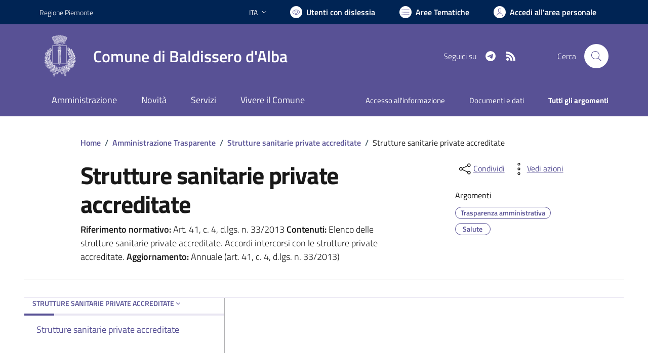

--- FILE ---
content_type: text/html; charset=utf-8
request_url: https://www.comune.baldisserodalba.cn.it/services/v1/ashx_master/carica_random_ricerca.ashx
body_size: 247
content:

						<li role='listitem'>
							<a href='/servizi/faq/76/Sportello-Unico-Attivit-c3-a0-Produttive--SUAP-'>
								Sportello Unico Attività Produttive (SUAP)
							</a>
						</li>
						<li role='listitem'>
							<a href='/servizi/faq/62/Richiedere-un-duplicato-2frinnovo-tessera-elettorale'>
								Richiedere un duplicato/rinnovo tessera elettorale
							</a>
						</li>
						<li role='listitem'>
							<a href='/servizi/faq/89/Presentare-domanda-per-assegno-di-maternit-c3-a0'>
								Presentare domanda per assegno di maternità
							</a>
						</li>
						<li role='listitem'>
							<a href='/servizi/faq/75/Richiedere-l-27estratto-di-matrimonio'>
								Richiedere l'estratto di matrimonio
							</a>
						</li>